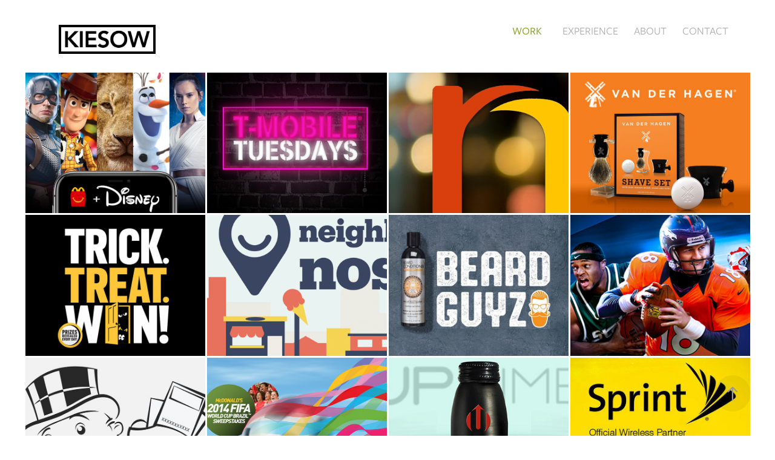

--- FILE ---
content_type: text/html; charset=utf-8
request_url: https://stukiesow.com/
body_size: 7581
content:
<!DOCTYPE HTML>
<html lang="en-US">
<head>
  <meta charset="UTF-8" />
  <meta name="viewport" content="width=device-width, initial-scale=1" />
      <meta name="twitter:card"  content="summary_large_image" />
      <meta name="twitter:site"  content="@AdobePortfolio" />
      <meta  property="og:title" content="Stu Kiesow" />
      <meta  property="og:image" content="https://cdn.myportfolio.com/04f3b4a938a9bdca9e7d56794c646701/4bd5f350-8e40-45e6-b156-2d969c4edff3_rwc_0x0x799x625x799.jpg?h=b159dadc6e310fce53b8a8557ee41d60" />
        <link rel="icon" href="https://cdn.myportfolio.com/04f3b4a938a9bdca9e7d56794c646701/2be072b7-63e4-4c6a-9577-5ada289db40b_carw_1x1x32.png?h=cf15618e32c9c46874fc073fad557bbb" />
      <link rel="stylesheet" href="/dist/css/main.css" type="text/css" />
      <link rel="stylesheet" href="https://cdn.myportfolio.com/04f3b4a938a9bdca9e7d56794c646701/eefad83b4705db663fa8aa1eb2182dd21712693906.css?h=5de36572912c6f19a7829f3c21d01ce5" type="text/css" />
    <link rel="canonical" href="https://stukiesow.com/work" />
      <title>Stu Kiesow</title>
    <script type="text/javascript" src="//use.typekit.net/ik/[base64].js?cb=35f77bfb8b50944859ea3d3804e7194e7a3173fb" async onload="
    try {
      window.Typekit.load();
    } catch (e) {
      console.warn('Typekit not loaded.');
    }
    "></script>
</head>
  <body class="transition-enabled">  <div class='page-background-video page-background-video-with-panel'>
  </div>
  <div class="js-responsive-nav">
    <div class="responsive-nav">
      <div class="close-responsive-click-area js-close-responsive-nav">
        <div class="close-responsive-button"></div>
      </div>
          <div class="nav-container">
            <nav data-hover-hint="nav">
                <div class="gallery-title"><a href="/work" class="active">WORK</a></div>
      <div class="page-title">
        <a href="/experience" >EXPERIENCE</a>
      </div>
      <div class="page-title">
        <a href="/about" >ABOUT</a>
      </div>
      <div class="page-title">
        <a href="/contact" >CONTACT</a>
      </div>
            </nav>
          </div>
    </div>
  </div>
  <div class="site-wrap cfix js-site-wrap">
    <div class="site-container">
      <div class="site-content e2e-site-content">
        <header class="site-header">
          <div class="logo-container">
              <div class="logo-wrap" data-hover-hint="logo">
                    <div class="logo e2e-site-logo-text logo-image  ">
    <a href="/work" class="image-normal image-link">
      <img src="https://cdn.myportfolio.com/04f3b4a938a9bdca9e7d56794c646701/ceebc117-385d-4524-a9e7-e424e5d8875f_rwc_0x0x832x246x4096.jpg?h=1d1623ab817a6f56d427a90ed2f22ecd" alt="Stu Kiesow">
    </a>
</div>
              </div>
  <div class="hamburger-click-area js-hamburger">
    <div class="hamburger">
      <i></i>
      <i></i>
      <i></i>
    </div>
  </div>
          </div>
              <div class="nav-container">
                <nav data-hover-hint="nav">
                <div class="gallery-title"><a href="/work" class="active">WORK</a></div>
      <div class="page-title">
        <a href="/experience" >EXPERIENCE</a>
      </div>
      <div class="page-title">
        <a href="/about" >ABOUT</a>
      </div>
      <div class="page-title">
        <a href="/contact" >CONTACT</a>
      </div>
                </nav>
              </div>
        </header>
        <main>
          <section class="project-covers" data-context="page.gallery.covers">
            <a class="project-cover js-project-cover-touch hold-space" href="/mcdonalds-disney" data-context="pages" data-identity="id:p5e1e805fd2dcfef6f4be4434d39a6cf979528c39228af1362656e" data-hover-hint="galleryPageCover" data-hover-hint-id="p5e1e805fd2dcfef6f4be4434d39a6cf979528c39228af1362656e">
              <div class="cover-content-container">
                <div class="cover-image-wrap">
                  <div class="cover-image">
                      <div class="cover cover-normal">

            <img
              class="cover__img js-lazy"
              src="https://cdn.myportfolio.com/04f3b4a938a9bdca9e7d56794c646701/4bd5f350-8e40-45e6-b156-2d969c4edff3_rwc_0x0x799x625x32.jpg?h=544cd92deeadd52e185d638ed50f8b0a"
              data-src="https://cdn.myportfolio.com/04f3b4a938a9bdca9e7d56794c646701/4bd5f350-8e40-45e6-b156-2d969c4edff3_rwc_0x0x799x625x799.jpg?h=b159dadc6e310fce53b8a8557ee41d60"
              data-srcset="https://cdn.myportfolio.com/04f3b4a938a9bdca9e7d56794c646701/4bd5f350-8e40-45e6-b156-2d969c4edff3_rwc_0x0x799x625x640.jpg?h=de3792fa85985ff212b78bf2a463305f 640w, https://cdn.myportfolio.com/04f3b4a938a9bdca9e7d56794c646701/4bd5f350-8e40-45e6-b156-2d969c4edff3_rwc_0x0x799x625x799.jpg?h=b159dadc6e310fce53b8a8557ee41d60 1280w, https://cdn.myportfolio.com/04f3b4a938a9bdca9e7d56794c646701/4bd5f350-8e40-45e6-b156-2d969c4edff3_rwc_0x0x799x625x799.jpg?h=b159dadc6e310fce53b8a8557ee41d60 1366w, https://cdn.myportfolio.com/04f3b4a938a9bdca9e7d56794c646701/4bd5f350-8e40-45e6-b156-2d969c4edff3_rwc_0x0x799x625x799.jpg?h=b159dadc6e310fce53b8a8557ee41d60 1920w, https://cdn.myportfolio.com/04f3b4a938a9bdca9e7d56794c646701/4bd5f350-8e40-45e6-b156-2d969c4edff3_rwc_0x0x799x625x799.jpg?h=b159dadc6e310fce53b8a8557ee41d60 2560w, https://cdn.myportfolio.com/04f3b4a938a9bdca9e7d56794c646701/4bd5f350-8e40-45e6-b156-2d969c4edff3_rwc_0x0x799x625x799.jpg?h=b159dadc6e310fce53b8a8557ee41d60 5120w"
              data-sizes="(max-width: 540px) 100vw, (max-width: 768px) 50vw, calc(1200px / 4)"
            >
                                </div>
                  </div>
                </div>
                <div class="details-wrap">
                  <div class="details">
                    <div class="details-inner">
                        <div class="title preserve-whitespace">McDonald's + Disney</div>
                    </div>
                  </div>
                </div>
              </div>
            </a>
            <a class="project-cover js-project-cover-touch hold-space" href="/t-mobile-tuesdays" data-context="pages" data-identity="id:p5a4eb149485e635d06be25822c507d3332a96d97fd29db6f7c18e" data-hover-hint="galleryPageCover" data-hover-hint-id="p5a4eb149485e635d06be25822c507d3332a96d97fd29db6f7c18e">
              <div class="cover-content-container">
                <div class="cover-image-wrap">
                  <div class="cover-image">
                      <div class="cover cover-normal">

            <img
              class="cover__img js-lazy"
              src="https://cdn.myportfolio.com/04f3b4a938a9bdca9e7d56794c646701/af6170a0-7c07-4a33-9fff-d127d1c11186_rwc_0x0x404x316x32.jpg?h=59cc1da3031ddc16e2e9e159701cbec9"
              data-src="https://cdn.myportfolio.com/04f3b4a938a9bdca9e7d56794c646701/af6170a0-7c07-4a33-9fff-d127d1c11186_rwc_0x0x404x316x404.jpg?h=8a69807ebacc14273a95a503980fb886"
              data-srcset="https://cdn.myportfolio.com/04f3b4a938a9bdca9e7d56794c646701/af6170a0-7c07-4a33-9fff-d127d1c11186_rwc_0x0x404x316x404.jpg?h=8a69807ebacc14273a95a503980fb886 640w, https://cdn.myportfolio.com/04f3b4a938a9bdca9e7d56794c646701/af6170a0-7c07-4a33-9fff-d127d1c11186_rwc_0x0x404x316x404.jpg?h=8a69807ebacc14273a95a503980fb886 1280w, https://cdn.myportfolio.com/04f3b4a938a9bdca9e7d56794c646701/af6170a0-7c07-4a33-9fff-d127d1c11186_rwc_0x0x404x316x404.jpg?h=8a69807ebacc14273a95a503980fb886 1366w, https://cdn.myportfolio.com/04f3b4a938a9bdca9e7d56794c646701/af6170a0-7c07-4a33-9fff-d127d1c11186_rwc_0x0x404x316x404.jpg?h=8a69807ebacc14273a95a503980fb886 1920w, https://cdn.myportfolio.com/04f3b4a938a9bdca9e7d56794c646701/af6170a0-7c07-4a33-9fff-d127d1c11186_rwc_0x0x404x316x404.jpg?h=8a69807ebacc14273a95a503980fb886 2560w, https://cdn.myportfolio.com/04f3b4a938a9bdca9e7d56794c646701/af6170a0-7c07-4a33-9fff-d127d1c11186_rwc_0x0x404x316x404.jpg?h=8a69807ebacc14273a95a503980fb886 5120w"
              data-sizes="(max-width: 540px) 100vw, (max-width: 768px) 50vw, calc(1200px / 4)"
            >
                                </div>
                  </div>
                </div>
                <div class="details-wrap">
                  <div class="details">
                    <div class="details-inner">
                        <div class="title preserve-whitespace">T-MOBILE TUESDAYS</div>
                    </div>
                  </div>
                </div>
              </div>
            </a>
            <a class="project-cover js-project-cover-touch hold-space" href="/copy-of-mcdonalds-disney" data-context="pages" data-identity="id:p6423008c2c318f7dc85ad35b1b53f34516f62248cbfcfcf7316b5" data-hover-hint="galleryPageCover" data-hover-hint-id="p6423008c2c318f7dc85ad35b1b53f34516f62248cbfcfcf7316b5">
              <div class="cover-content-container">
                <div class="cover-image-wrap">
                  <div class="cover-image">
                      <div class="cover cover-normal">

            <img
              class="cover__img js-lazy"
              src="https://cdn.myportfolio.com/04f3b4a938a9bdca9e7d56794c646701/c3b0d3e3-a727-4024-9c38-052643d7929f_rwc_0x5x413x322x32.png?h=8688bde466be0ff14178430f54f711d6"
              data-src="https://cdn.myportfolio.com/04f3b4a938a9bdca9e7d56794c646701/c3b0d3e3-a727-4024-9c38-052643d7929f_rwc_0x5x413x322x413.png?h=592f0841864aead2b712a51417adecf4"
              data-srcset="https://cdn.myportfolio.com/04f3b4a938a9bdca9e7d56794c646701/c3b0d3e3-a727-4024-9c38-052643d7929f_rwc_0x5x413x322x413.png?h=592f0841864aead2b712a51417adecf4 640w, https://cdn.myportfolio.com/04f3b4a938a9bdca9e7d56794c646701/c3b0d3e3-a727-4024-9c38-052643d7929f_rwc_0x5x413x322x413.png?h=592f0841864aead2b712a51417adecf4 1280w, https://cdn.myportfolio.com/04f3b4a938a9bdca9e7d56794c646701/c3b0d3e3-a727-4024-9c38-052643d7929f_rwc_0x5x413x322x413.png?h=592f0841864aead2b712a51417adecf4 1366w, https://cdn.myportfolio.com/04f3b4a938a9bdca9e7d56794c646701/c3b0d3e3-a727-4024-9c38-052643d7929f_rwc_0x5x413x322x413.png?h=592f0841864aead2b712a51417adecf4 1920w, https://cdn.myportfolio.com/04f3b4a938a9bdca9e7d56794c646701/c3b0d3e3-a727-4024-9c38-052643d7929f_rwc_0x5x413x322x413.png?h=592f0841864aead2b712a51417adecf4 2560w, https://cdn.myportfolio.com/04f3b4a938a9bdca9e7d56794c646701/c3b0d3e3-a727-4024-9c38-052643d7929f_rwc_0x5x413x322x413.png?h=592f0841864aead2b712a51417adecf4 5120w"
              data-sizes="(max-width: 540px) 100vw, (max-width: 768px) 50vw, calc(1200px / 4)"
            >
                                </div>
                  </div>
                </div>
                <div class="details-wrap">
                  <div class="details">
                    <div class="details-inner">
                        <div class="title preserve-whitespace">Rewards Network</div>
                    </div>
                  </div>
                </div>
              </div>
            </a>
            <a class="project-cover js-project-cover-touch hold-space" href="/van-der-hagen" data-context="pages" data-identity="id:p5e21e3e46c4a0f91094580fa2fc1269f82eb4052de774e84e50fc" data-hover-hint="galleryPageCover" data-hover-hint-id="p5e21e3e46c4a0f91094580fa2fc1269f82eb4052de774e84e50fc">
              <div class="cover-content-container">
                <div class="cover-image-wrap">
                  <div class="cover-image">
                      <div class="cover cover-normal">

            <img
              class="cover__img js-lazy"
              src="https://cdn.myportfolio.com/04f3b4a938a9bdca9e7d56794c646701/e5f9ed65-467d-4ac3-8bcb-99724dd0beed_rwc_0x0x799x625x32.jpg?h=ec915a50cea78fed2afb43db8cda86b0"
              data-src="https://cdn.myportfolio.com/04f3b4a938a9bdca9e7d56794c646701/e5f9ed65-467d-4ac3-8bcb-99724dd0beed_rwc_0x0x799x625x799.jpg?h=b33adbbcaabcc57c0b3946722e4a8ef4"
              data-srcset="https://cdn.myportfolio.com/04f3b4a938a9bdca9e7d56794c646701/e5f9ed65-467d-4ac3-8bcb-99724dd0beed_rwc_0x0x799x625x640.jpg?h=feb92b2848f4d8047033c4c6bd3edc79 640w, https://cdn.myportfolio.com/04f3b4a938a9bdca9e7d56794c646701/e5f9ed65-467d-4ac3-8bcb-99724dd0beed_rwc_0x0x799x625x799.jpg?h=b33adbbcaabcc57c0b3946722e4a8ef4 1280w, https://cdn.myportfolio.com/04f3b4a938a9bdca9e7d56794c646701/e5f9ed65-467d-4ac3-8bcb-99724dd0beed_rwc_0x0x799x625x799.jpg?h=b33adbbcaabcc57c0b3946722e4a8ef4 1366w, https://cdn.myportfolio.com/04f3b4a938a9bdca9e7d56794c646701/e5f9ed65-467d-4ac3-8bcb-99724dd0beed_rwc_0x0x799x625x799.jpg?h=b33adbbcaabcc57c0b3946722e4a8ef4 1920w, https://cdn.myportfolio.com/04f3b4a938a9bdca9e7d56794c646701/e5f9ed65-467d-4ac3-8bcb-99724dd0beed_rwc_0x0x799x625x799.jpg?h=b33adbbcaabcc57c0b3946722e4a8ef4 2560w, https://cdn.myportfolio.com/04f3b4a938a9bdca9e7d56794c646701/e5f9ed65-467d-4ac3-8bcb-99724dd0beed_rwc_0x0x799x625x799.jpg?h=b33adbbcaabcc57c0b3946722e4a8ef4 5120w"
              data-sizes="(max-width: 540px) 100vw, (max-width: 768px) 50vw, calc(1200px / 4)"
            >
                                </div>
                  </div>
                </div>
                <div class="details-wrap">
                  <div class="details">
                    <div class="details-inner">
                        <div class="title preserve-whitespace">VAN DER HAGEN</div>
                    </div>
                  </div>
                </div>
              </div>
            </a>
            <a class="project-cover js-project-cover-touch hold-space" href="/mcdonalds-trick-treat-win" data-context="pages" data-identity="id:p5c436cc89ffc1fd7f1e70a47040afa572b18e8c6e9a4781598d35" data-hover-hint="galleryPageCover" data-hover-hint-id="p5c436cc89ffc1fd7f1e70a47040afa572b18e8c6e9a4781598d35">
              <div class="cover-content-container">
                <div class="cover-image-wrap">
                  <div class="cover-image">
                      <div class="cover cover-normal">

            <img
              class="cover__img js-lazy"
              src="https://cdn.myportfolio.com/04f3b4a938a9bdca9e7d56794c646701/bdc1d3f5-2e79-4fc5-b61f-7be46f642422_rwc_0x0x799x625x32.jpg?h=53e9f10742d8ee269a52b26f6aec82ec"
              data-src="https://cdn.myportfolio.com/04f3b4a938a9bdca9e7d56794c646701/bdc1d3f5-2e79-4fc5-b61f-7be46f642422_rwc_0x0x799x625x799.jpg?h=385e2a39bfb1d8b32f36cfb2d5a9ad05"
              data-srcset="https://cdn.myportfolio.com/04f3b4a938a9bdca9e7d56794c646701/bdc1d3f5-2e79-4fc5-b61f-7be46f642422_rwc_0x0x799x625x640.jpg?h=896dc35ab75a21be78cc7eebbbe3cca7 640w, https://cdn.myportfolio.com/04f3b4a938a9bdca9e7d56794c646701/bdc1d3f5-2e79-4fc5-b61f-7be46f642422_rwc_0x0x799x625x799.jpg?h=385e2a39bfb1d8b32f36cfb2d5a9ad05 1280w, https://cdn.myportfolio.com/04f3b4a938a9bdca9e7d56794c646701/bdc1d3f5-2e79-4fc5-b61f-7be46f642422_rwc_0x0x799x625x799.jpg?h=385e2a39bfb1d8b32f36cfb2d5a9ad05 1366w, https://cdn.myportfolio.com/04f3b4a938a9bdca9e7d56794c646701/bdc1d3f5-2e79-4fc5-b61f-7be46f642422_rwc_0x0x799x625x799.jpg?h=385e2a39bfb1d8b32f36cfb2d5a9ad05 1920w, https://cdn.myportfolio.com/04f3b4a938a9bdca9e7d56794c646701/bdc1d3f5-2e79-4fc5-b61f-7be46f642422_rwc_0x0x799x625x799.jpg?h=385e2a39bfb1d8b32f36cfb2d5a9ad05 2560w, https://cdn.myportfolio.com/04f3b4a938a9bdca9e7d56794c646701/bdc1d3f5-2e79-4fc5-b61f-7be46f642422_rwc_0x0x799x625x799.jpg?h=385e2a39bfb1d8b32f36cfb2d5a9ad05 5120w"
              data-sizes="(max-width: 540px) 100vw, (max-width: 768px) 50vw, calc(1200px / 4)"
            >
                                </div>
                  </div>
                </div>
                <div class="details-wrap">
                  <div class="details">
                    <div class="details-inner">
                        <div class="title preserve-whitespace">McDonald's Trick. Treat. Win!</div>
                    </div>
                  </div>
                </div>
              </div>
            </a>
            <a class="project-cover js-project-cover-touch hold-space" href="/copy-of-rewards-network" data-context="pages" data-identity="id:p643835581120a8ef7ed90a1ad4903a1d3985ca34517c9b694430f" data-hover-hint="galleryPageCover" data-hover-hint-id="p643835581120a8ef7ed90a1ad4903a1d3985ca34517c9b694430f">
              <div class="cover-content-container">
                <div class="cover-image-wrap">
                  <div class="cover-image">
                      <div class="cover cover-normal">

            <img
              class="cover__img js-lazy"
              src="https://cdn.myportfolio.com/04f3b4a938a9bdca9e7d56794c646701/5285be72-93b4-439f-a9fa-b4b7d37f88ad_rwc_0x5x413x322x32.png?h=b7be3e359f70d141d97aa0db78f2b373"
              data-src="https://cdn.myportfolio.com/04f3b4a938a9bdca9e7d56794c646701/5285be72-93b4-439f-a9fa-b4b7d37f88ad_rwc_0x5x413x322x413.png?h=0f57c1e59bd0e1ee5b2b44cb48e10807"
              data-srcset="https://cdn.myportfolio.com/04f3b4a938a9bdca9e7d56794c646701/5285be72-93b4-439f-a9fa-b4b7d37f88ad_rwc_0x5x413x322x413.png?h=0f57c1e59bd0e1ee5b2b44cb48e10807 640w, https://cdn.myportfolio.com/04f3b4a938a9bdca9e7d56794c646701/5285be72-93b4-439f-a9fa-b4b7d37f88ad_rwc_0x5x413x322x413.png?h=0f57c1e59bd0e1ee5b2b44cb48e10807 1280w, https://cdn.myportfolio.com/04f3b4a938a9bdca9e7d56794c646701/5285be72-93b4-439f-a9fa-b4b7d37f88ad_rwc_0x5x413x322x413.png?h=0f57c1e59bd0e1ee5b2b44cb48e10807 1366w, https://cdn.myportfolio.com/04f3b4a938a9bdca9e7d56794c646701/5285be72-93b4-439f-a9fa-b4b7d37f88ad_rwc_0x5x413x322x413.png?h=0f57c1e59bd0e1ee5b2b44cb48e10807 1920w, https://cdn.myportfolio.com/04f3b4a938a9bdca9e7d56794c646701/5285be72-93b4-439f-a9fa-b4b7d37f88ad_rwc_0x5x413x322x413.png?h=0f57c1e59bd0e1ee5b2b44cb48e10807 2560w, https://cdn.myportfolio.com/04f3b4a938a9bdca9e7d56794c646701/5285be72-93b4-439f-a9fa-b4b7d37f88ad_rwc_0x5x413x322x413.png?h=0f57c1e59bd0e1ee5b2b44cb48e10807 5120w"
              data-sizes="(max-width: 540px) 100vw, (max-width: 768px) 50vw, calc(1200px / 4)"
            >
                                </div>
                  </div>
                </div>
                <div class="details-wrap">
                  <div class="details">
                    <div class="details-inner">
                        <div class="title preserve-whitespace">Neighborhood Nosh</div>
                    </div>
                  </div>
                </div>
              </div>
            </a>
            <a class="project-cover js-project-cover-touch hold-space" href="/beard-guyz" data-context="pages" data-identity="id:p5e21ebb1962c901cb10750f4bd432724b634eff656be705533e75" data-hover-hint="galleryPageCover" data-hover-hint-id="p5e21ebb1962c901cb10750f4bd432724b634eff656be705533e75">
              <div class="cover-content-container">
                <div class="cover-image-wrap">
                  <div class="cover-image">
                      <div class="cover cover-normal">

            <img
              class="cover__img js-lazy"
              src="https://cdn.myportfolio.com/04f3b4a938a9bdca9e7d56794c646701/bfdc3d94-9744-4319-b0e6-a44c9587ae5d_rwc_0x0x799x625x32.jpg?h=ae61c413056a6c907f6104b62adbf0a1"
              data-src="https://cdn.myportfolio.com/04f3b4a938a9bdca9e7d56794c646701/bfdc3d94-9744-4319-b0e6-a44c9587ae5d_rwc_0x0x799x625x799.jpg?h=33812f5c8cb28fce7809fdb0dae6307c"
              data-srcset="https://cdn.myportfolio.com/04f3b4a938a9bdca9e7d56794c646701/bfdc3d94-9744-4319-b0e6-a44c9587ae5d_rwc_0x0x799x625x640.jpg?h=dd265d811c1caae93526b0611253b078 640w, https://cdn.myportfolio.com/04f3b4a938a9bdca9e7d56794c646701/bfdc3d94-9744-4319-b0e6-a44c9587ae5d_rwc_0x0x799x625x799.jpg?h=33812f5c8cb28fce7809fdb0dae6307c 1280w, https://cdn.myportfolio.com/04f3b4a938a9bdca9e7d56794c646701/bfdc3d94-9744-4319-b0e6-a44c9587ae5d_rwc_0x0x799x625x799.jpg?h=33812f5c8cb28fce7809fdb0dae6307c 1366w, https://cdn.myportfolio.com/04f3b4a938a9bdca9e7d56794c646701/bfdc3d94-9744-4319-b0e6-a44c9587ae5d_rwc_0x0x799x625x799.jpg?h=33812f5c8cb28fce7809fdb0dae6307c 1920w, https://cdn.myportfolio.com/04f3b4a938a9bdca9e7d56794c646701/bfdc3d94-9744-4319-b0e6-a44c9587ae5d_rwc_0x0x799x625x799.jpg?h=33812f5c8cb28fce7809fdb0dae6307c 2560w, https://cdn.myportfolio.com/04f3b4a938a9bdca9e7d56794c646701/bfdc3d94-9744-4319-b0e6-a44c9587ae5d_rwc_0x0x799x625x799.jpg?h=33812f5c8cb28fce7809fdb0dae6307c 5120w"
              data-sizes="(max-width: 540px) 100vw, (max-width: 768px) 50vw, calc(1200px / 4)"
            >
                                </div>
                  </div>
                </div>
                <div class="details-wrap">
                  <div class="details">
                    <div class="details-inner">
                        <div class="title preserve-whitespace">BEARD GUYZ</div>
                    </div>
                  </div>
                </div>
              </div>
            </a>
            <a class="project-cover js-project-cover-touch hold-space" href="/directv-mvp" data-context="pages" data-identity="id:p5a4eb14905416e5ec87c5e74a8c3cf94fa367286f13a4824d83a9" data-hover-hint="galleryPageCover" data-hover-hint-id="p5a4eb14905416e5ec87c5e74a8c3cf94fa367286f13a4824d83a9">
              <div class="cover-content-container">
                <div class="cover-image-wrap">
                  <div class="cover-image">
                      <div class="cover cover-normal">

            <img
              class="cover__img js-lazy"
              src="https://cdn.myportfolio.com/04f3b4a938a9bdca9e7d56794c646701/8d7f03dc-dc90-4fa6-9ff7-98996f8b8dac_rwc_0x0x800x627x32.jpg?h=fea17150cbdcbe0dc0cc1661dea80a57"
              data-src="https://cdn.myportfolio.com/04f3b4a938a9bdca9e7d56794c646701/8d7f03dc-dc90-4fa6-9ff7-98996f8b8dac_rwc_0x0x800x627x800.jpg?h=5327ca2cb35fb2a56bcbbc9a799f7608"
              data-srcset="https://cdn.myportfolio.com/04f3b4a938a9bdca9e7d56794c646701/8d7f03dc-dc90-4fa6-9ff7-98996f8b8dac_rwc_0x0x800x627x640.jpg?h=449c3429055733f9775b276b3647128c 640w, https://cdn.myportfolio.com/04f3b4a938a9bdca9e7d56794c646701/8d7f03dc-dc90-4fa6-9ff7-98996f8b8dac_rwc_0x0x800x627x800.jpg?h=5327ca2cb35fb2a56bcbbc9a799f7608 1280w, https://cdn.myportfolio.com/04f3b4a938a9bdca9e7d56794c646701/8d7f03dc-dc90-4fa6-9ff7-98996f8b8dac_rwc_0x0x800x627x800.jpg?h=5327ca2cb35fb2a56bcbbc9a799f7608 1366w, https://cdn.myportfolio.com/04f3b4a938a9bdca9e7d56794c646701/8d7f03dc-dc90-4fa6-9ff7-98996f8b8dac_rwc_0x0x800x627x800.jpg?h=5327ca2cb35fb2a56bcbbc9a799f7608 1920w, https://cdn.myportfolio.com/04f3b4a938a9bdca9e7d56794c646701/8d7f03dc-dc90-4fa6-9ff7-98996f8b8dac_rwc_0x0x800x627x800.jpg?h=5327ca2cb35fb2a56bcbbc9a799f7608 2560w, https://cdn.myportfolio.com/04f3b4a938a9bdca9e7d56794c646701/8d7f03dc-dc90-4fa6-9ff7-98996f8b8dac_rwc_0x0x800x627x800.jpg?h=5327ca2cb35fb2a56bcbbc9a799f7608 5120w"
              data-sizes="(max-width: 540px) 100vw, (max-width: 768px) 50vw, calc(1200px / 4)"
            >
                                </div>
                  </div>
                </div>
                <div class="details-wrap">
                  <div class="details">
                    <div class="details-inner">
                        <div class="title preserve-whitespace">DIRECTV MVP</div>
                    </div>
                  </div>
                </div>
              </div>
            </a>
            <a class="project-cover js-project-cover-touch hold-space" href="/mcdonalds-2014-online-monopoly-game" data-context="pages" data-identity="id:p5a4eb148c08d7dc6a27822baa3cfa5a1ed021a2a2d91bf9ef17d3" data-hover-hint="galleryPageCover" data-hover-hint-id="p5a4eb148c08d7dc6a27822baa3cfa5a1ed021a2a2d91bf9ef17d3">
              <div class="cover-content-container">
                <div class="cover-image-wrap">
                  <div class="cover-image">
                      <div class="cover cover-normal">

            <img
              class="cover__img js-lazy"
              src="https://cdn.myportfolio.com/04f3b4a938a9bdca9e7d56794c646701/ab57a884-5db0-4c62-b95e-b1b3b0eda866_rwc_0x0x800x627x32.jpg?h=a3f19798450652f83682d6f9451bd72b"
              data-src="https://cdn.myportfolio.com/04f3b4a938a9bdca9e7d56794c646701/ab57a884-5db0-4c62-b95e-b1b3b0eda866_rwc_0x0x800x627x800.jpg?h=45a3ac62904549fb350e2476f230de2a"
              data-srcset="https://cdn.myportfolio.com/04f3b4a938a9bdca9e7d56794c646701/ab57a884-5db0-4c62-b95e-b1b3b0eda866_rwc_0x0x800x627x640.jpg?h=e67e70208ba4f8c0d11eca5cc07f1ba9 640w, https://cdn.myportfolio.com/04f3b4a938a9bdca9e7d56794c646701/ab57a884-5db0-4c62-b95e-b1b3b0eda866_rwc_0x0x800x627x800.jpg?h=45a3ac62904549fb350e2476f230de2a 1280w, https://cdn.myportfolio.com/04f3b4a938a9bdca9e7d56794c646701/ab57a884-5db0-4c62-b95e-b1b3b0eda866_rwc_0x0x800x627x800.jpg?h=45a3ac62904549fb350e2476f230de2a 1366w, https://cdn.myportfolio.com/04f3b4a938a9bdca9e7d56794c646701/ab57a884-5db0-4c62-b95e-b1b3b0eda866_rwc_0x0x800x627x800.jpg?h=45a3ac62904549fb350e2476f230de2a 1920w, https://cdn.myportfolio.com/04f3b4a938a9bdca9e7d56794c646701/ab57a884-5db0-4c62-b95e-b1b3b0eda866_rwc_0x0x800x627x800.jpg?h=45a3ac62904549fb350e2476f230de2a 2560w, https://cdn.myportfolio.com/04f3b4a938a9bdca9e7d56794c646701/ab57a884-5db0-4c62-b95e-b1b3b0eda866_rwc_0x0x800x627x800.jpg?h=45a3ac62904549fb350e2476f230de2a 5120w"
              data-sizes="(max-width: 540px) 100vw, (max-width: 768px) 50vw, calc(1200px / 4)"
            >
                                </div>
                  </div>
                </div>
                <div class="details-wrap">
                  <div class="details">
                    <div class="details-inner">
                        <div class="title preserve-whitespace">McDonald's Online Monopoly</div>
                    </div>
                  </div>
                </div>
              </div>
            </a>
            <a class="project-cover js-project-cover-touch hold-space" href="/mcdonalds-2014-fifa-world-cup-sweepstakes" data-context="pages" data-identity="id:p5a4eb1487f2510f42c5ecb795e73f421730b52856e6d1794fbaf5" data-hover-hint="galleryPageCover" data-hover-hint-id="p5a4eb1487f2510f42c5ecb795e73f421730b52856e6d1794fbaf5">
              <div class="cover-content-container">
                <div class="cover-image-wrap">
                  <div class="cover-image">
                      <div class="cover cover-normal">

            <img
              class="cover__img js-lazy"
              src="https://cdn.myportfolio.com/04f3b4a938a9bdca9e7d56794c646701/183b2a25-c634-4d55-a7f7-f1ff7057b330_rwc_0x0x800x627x32.jpg?h=5c12b734ba379e99bb3558aa3207fdd0"
              data-src="https://cdn.myportfolio.com/04f3b4a938a9bdca9e7d56794c646701/183b2a25-c634-4d55-a7f7-f1ff7057b330_rwc_0x0x800x627x800.jpg?h=fffd9117126a2568a3aa2cc2b213a2f9"
              data-srcset="https://cdn.myportfolio.com/04f3b4a938a9bdca9e7d56794c646701/183b2a25-c634-4d55-a7f7-f1ff7057b330_rwc_0x0x800x627x640.jpg?h=b15f3ccdb7ca8efd3c359f351479a52f 640w, https://cdn.myportfolio.com/04f3b4a938a9bdca9e7d56794c646701/183b2a25-c634-4d55-a7f7-f1ff7057b330_rwc_0x0x800x627x800.jpg?h=fffd9117126a2568a3aa2cc2b213a2f9 1280w, https://cdn.myportfolio.com/04f3b4a938a9bdca9e7d56794c646701/183b2a25-c634-4d55-a7f7-f1ff7057b330_rwc_0x0x800x627x800.jpg?h=fffd9117126a2568a3aa2cc2b213a2f9 1366w, https://cdn.myportfolio.com/04f3b4a938a9bdca9e7d56794c646701/183b2a25-c634-4d55-a7f7-f1ff7057b330_rwc_0x0x800x627x800.jpg?h=fffd9117126a2568a3aa2cc2b213a2f9 1920w, https://cdn.myportfolio.com/04f3b4a938a9bdca9e7d56794c646701/183b2a25-c634-4d55-a7f7-f1ff7057b330_rwc_0x0x800x627x800.jpg?h=fffd9117126a2568a3aa2cc2b213a2f9 2560w, https://cdn.myportfolio.com/04f3b4a938a9bdca9e7d56794c646701/183b2a25-c634-4d55-a7f7-f1ff7057b330_rwc_0x0x800x627x800.jpg?h=fffd9117126a2568a3aa2cc2b213a2f9 5120w"
              data-sizes="(max-width: 540px) 100vw, (max-width: 768px) 50vw, calc(1200px / 4)"
            >
                                </div>
                  </div>
                </div>
                <div class="details-wrap">
                  <div class="details">
                    <div class="details-inner">
                        <div class="title preserve-whitespace">McDonald's FIFA World Cup</div>
                    </div>
                  </div>
                </div>
              </div>
            </a>
            <a class="project-cover js-project-cover-touch hold-space" href="/uptime-energy-drink-and-tablet-rebrand" data-context="pages" data-identity="id:p5a4eb1483dd1dd1dc6ec105101556af78f0a9b8b0fa7766fbea13" data-hover-hint="galleryPageCover" data-hover-hint-id="p5a4eb1483dd1dd1dc6ec105101556af78f0a9b8b0fa7766fbea13">
              <div class="cover-content-container">
                <div class="cover-image-wrap">
                  <div class="cover-image">
                      <div class="cover cover-normal">

            <img
              class="cover__img js-lazy"
              src="https://cdn.myportfolio.com/04f3b4a938a9bdca9e7d56794c646701/61579c7ec9c2c6676bca26d84bd166f80f5334f9fa955e25c2b2327dd1922cac3e14df4c8ccd84ab_carw_202x158x32.jpg?h=beaa37220155c3d28c4be1f46e8bcaae"
              data-src="https://cdn.myportfolio.com/04f3b4a938a9bdca9e7d56794c646701/61579c7ec9c2c6676bca26d84bd166f80f5334f9fa955e25c2b2327dd1922cac3e14df4c8ccd84ab_car_202x158.jpg?h=350f86f96752ee8838c7bd5acdd95cfd"
              data-srcset="https://cdn.myportfolio.com/04f3b4a938a9bdca9e7d56794c646701/61579c7ec9c2c6676bca26d84bd166f80f5334f9fa955e25c2b2327dd1922cac3e14df4c8ccd84ab_carw_202x158x640.jpg?h=15d800b68594190c7a262d3e842a8891 640w, https://cdn.myportfolio.com/04f3b4a938a9bdca9e7d56794c646701/61579c7ec9c2c6676bca26d84bd166f80f5334f9fa955e25c2b2327dd1922cac3e14df4c8ccd84ab_carw_202x158x1280.jpg?h=90da7d6b44f5b2aa7083b2e7e4a68b2a 1280w, https://cdn.myportfolio.com/04f3b4a938a9bdca9e7d56794c646701/61579c7ec9c2c6676bca26d84bd166f80f5334f9fa955e25c2b2327dd1922cac3e14df4c8ccd84ab_carw_202x158x1366.jpg?h=23d6dce82671f03900a0dbd15af81544 1366w, https://cdn.myportfolio.com/04f3b4a938a9bdca9e7d56794c646701/61579c7ec9c2c6676bca26d84bd166f80f5334f9fa955e25c2b2327dd1922cac3e14df4c8ccd84ab_carw_202x158x1920.jpg?h=921d42654fe044a9d66c27248182d4e6 1920w, https://cdn.myportfolio.com/04f3b4a938a9bdca9e7d56794c646701/61579c7ec9c2c6676bca26d84bd166f80f5334f9fa955e25c2b2327dd1922cac3e14df4c8ccd84ab_carw_202x158x2560.jpg?h=11232b14eba8551c64a445c4f44deb06 2560w, https://cdn.myportfolio.com/04f3b4a938a9bdca9e7d56794c646701/61579c7ec9c2c6676bca26d84bd166f80f5334f9fa955e25c2b2327dd1922cac3e14df4c8ccd84ab_carw_202x158x5120.jpg?h=2e17bd5f246a53b133d20a41989beabc 5120w"
              data-sizes="(max-width: 540px) 100vw, (max-width: 768px) 50vw, calc(1200px / 4)"
            >
                                </div>
                  </div>
                </div>
                <div class="details-wrap">
                  <div class="details">
                    <div class="details-inner">
                        <div class="title preserve-whitespace">UPTIME Energy Drink and Tablet Rebrand</div>
                    </div>
                  </div>
                </div>
              </div>
            </a>
            <a class="project-cover js-project-cover-touch hold-space" href="/sprint-brandlive" data-context="pages" data-identity="id:p5a4eb147ea6d7cf79617d231ac5321700d9cab4767672ec74ff66" data-hover-hint="galleryPageCover" data-hover-hint-id="p5a4eb147ea6d7cf79617d231ac5321700d9cab4767672ec74ff66">
              <div class="cover-content-container">
                <div class="cover-image-wrap">
                  <div class="cover-image">
                      <div class="cover cover-normal">

            <img
              class="cover__img js-lazy"
              src="https://cdn.myportfolio.com/04f3b4a938a9bdca9e7d56794c646701/3b19e524-45eb-4cbb-97e9-f4785d44a7ad_rwc_0x0x800x627x32.jpg?h=bc1073d58c9730cc2a5a46f88d445f21"
              data-src="https://cdn.myportfolio.com/04f3b4a938a9bdca9e7d56794c646701/3b19e524-45eb-4cbb-97e9-f4785d44a7ad_rwc_0x0x800x627x800.jpg?h=8d9cc0d67b3d1377b5ab754720a304b4"
              data-srcset="https://cdn.myportfolio.com/04f3b4a938a9bdca9e7d56794c646701/3b19e524-45eb-4cbb-97e9-f4785d44a7ad_rwc_0x0x800x627x640.jpg?h=ce0a75308d90d1543ec2e6160c2090e5 640w, https://cdn.myportfolio.com/04f3b4a938a9bdca9e7d56794c646701/3b19e524-45eb-4cbb-97e9-f4785d44a7ad_rwc_0x0x800x627x800.jpg?h=8d9cc0d67b3d1377b5ab754720a304b4 1280w, https://cdn.myportfolio.com/04f3b4a938a9bdca9e7d56794c646701/3b19e524-45eb-4cbb-97e9-f4785d44a7ad_rwc_0x0x800x627x800.jpg?h=8d9cc0d67b3d1377b5ab754720a304b4 1366w, https://cdn.myportfolio.com/04f3b4a938a9bdca9e7d56794c646701/3b19e524-45eb-4cbb-97e9-f4785d44a7ad_rwc_0x0x800x627x800.jpg?h=8d9cc0d67b3d1377b5ab754720a304b4 1920w, https://cdn.myportfolio.com/04f3b4a938a9bdca9e7d56794c646701/3b19e524-45eb-4cbb-97e9-f4785d44a7ad_rwc_0x0x800x627x800.jpg?h=8d9cc0d67b3d1377b5ab754720a304b4 2560w, https://cdn.myportfolio.com/04f3b4a938a9bdca9e7d56794c646701/3b19e524-45eb-4cbb-97e9-f4785d44a7ad_rwc_0x0x800x627x800.jpg?h=8d9cc0d67b3d1377b5ab754720a304b4 5120w"
              data-sizes="(max-width: 540px) 100vw, (max-width: 768px) 50vw, calc(1200px / 4)"
            >
                                </div>
                  </div>
                </div>
                <div class="details-wrap">
                  <div class="details">
                    <div class="details-inner">
                        <div class="title preserve-whitespace">SPRINT - BrandLIVE</div>
                    </div>
                  </div>
                </div>
              </div>
            </a>
            <a class="project-cover js-project-cover-touch hold-space" href="/cox-communications" data-context="pages" data-identity="id:p5a4eb146b7839e474cfd925405d92aae2d74e210db3946088aaf4" data-hover-hint="galleryPageCover" data-hover-hint-id="p5a4eb146b7839e474cfd925405d92aae2d74e210db3946088aaf4">
              <div class="cover-content-container">
                <div class="cover-image-wrap">
                  <div class="cover-image">
                      <div class="cover cover-normal">

            <img
              class="cover__img js-lazy"
              src="https://cdn.myportfolio.com/04f3b4a938a9bdca9e7d56794c646701/af012823-14d2-49b5-a6cb-1f1170162110_rwc_0x0x800x627x32.jpg?h=fd4d2a94d0fd66f25cb1e5c938f97a88"
              data-src="https://cdn.myportfolio.com/04f3b4a938a9bdca9e7d56794c646701/af012823-14d2-49b5-a6cb-1f1170162110_rwc_0x0x800x627x800.jpg?h=976f4771e551dfc75e2ca31309fbd17c"
              data-srcset="https://cdn.myportfolio.com/04f3b4a938a9bdca9e7d56794c646701/af012823-14d2-49b5-a6cb-1f1170162110_rwc_0x0x800x627x640.jpg?h=eb514d3bfed2bab7386d3ce264bfeb58 640w, https://cdn.myportfolio.com/04f3b4a938a9bdca9e7d56794c646701/af012823-14d2-49b5-a6cb-1f1170162110_rwc_0x0x800x627x800.jpg?h=976f4771e551dfc75e2ca31309fbd17c 1280w, https://cdn.myportfolio.com/04f3b4a938a9bdca9e7d56794c646701/af012823-14d2-49b5-a6cb-1f1170162110_rwc_0x0x800x627x800.jpg?h=976f4771e551dfc75e2ca31309fbd17c 1366w, https://cdn.myportfolio.com/04f3b4a938a9bdca9e7d56794c646701/af012823-14d2-49b5-a6cb-1f1170162110_rwc_0x0x800x627x800.jpg?h=976f4771e551dfc75e2ca31309fbd17c 1920w, https://cdn.myportfolio.com/04f3b4a938a9bdca9e7d56794c646701/af012823-14d2-49b5-a6cb-1f1170162110_rwc_0x0x800x627x800.jpg?h=976f4771e551dfc75e2ca31309fbd17c 2560w, https://cdn.myportfolio.com/04f3b4a938a9bdca9e7d56794c646701/af012823-14d2-49b5-a6cb-1f1170162110_rwc_0x0x800x627x800.jpg?h=976f4771e551dfc75e2ca31309fbd17c 5120w"
              data-sizes="(max-width: 540px) 100vw, (max-width: 768px) 50vw, calc(1200px / 4)"
            >
                                </div>
                  </div>
                </div>
                <div class="details-wrap">
                  <div class="details">
                    <div class="details-inner">
                        <div class="title preserve-whitespace">Cox Communications</div>
                    </div>
                  </div>
                </div>
              </div>
            </a>
            <a class="project-cover js-project-cover-touch hold-space" href="/steep-theatre-company" data-context="pages" data-identity="id:p5a4eb144dd10e18f97ff6963e86360fd72bcbfd0803771857da28" data-hover-hint="galleryPageCover" data-hover-hint-id="p5a4eb144dd10e18f97ff6963e86360fd72bcbfd0803771857da28">
              <div class="cover-content-container">
                <div class="cover-image-wrap">
                  <div class="cover-image">
                      <div class="cover cover-normal">

            <img
              class="cover__img js-lazy"
              src="https://cdn.myportfolio.com/04f3b4a938a9bdca9e7d56794c646701/abbd023d-4d3a-4fca-8572-c93333bef285_rwc_0x0x800x626x32.jpg?h=3039deb5a12183387dc000d4639b5533"
              data-src="https://cdn.myportfolio.com/04f3b4a938a9bdca9e7d56794c646701/abbd023d-4d3a-4fca-8572-c93333bef285_rwc_0x0x800x626x800.jpg?h=86e90cd7e0b11243b36c7c4c0dee6016"
              data-srcset="https://cdn.myportfolio.com/04f3b4a938a9bdca9e7d56794c646701/abbd023d-4d3a-4fca-8572-c93333bef285_rwc_0x0x800x626x640.jpg?h=1d792ec555bb4f0f378a2a8ba3bd9f03 640w, https://cdn.myportfolio.com/04f3b4a938a9bdca9e7d56794c646701/abbd023d-4d3a-4fca-8572-c93333bef285_rwc_0x0x800x626x800.jpg?h=86e90cd7e0b11243b36c7c4c0dee6016 1280w, https://cdn.myportfolio.com/04f3b4a938a9bdca9e7d56794c646701/abbd023d-4d3a-4fca-8572-c93333bef285_rwc_0x0x800x626x800.jpg?h=86e90cd7e0b11243b36c7c4c0dee6016 1366w, https://cdn.myportfolio.com/04f3b4a938a9bdca9e7d56794c646701/abbd023d-4d3a-4fca-8572-c93333bef285_rwc_0x0x800x626x800.jpg?h=86e90cd7e0b11243b36c7c4c0dee6016 1920w, https://cdn.myportfolio.com/04f3b4a938a9bdca9e7d56794c646701/abbd023d-4d3a-4fca-8572-c93333bef285_rwc_0x0x800x626x800.jpg?h=86e90cd7e0b11243b36c7c4c0dee6016 2560w, https://cdn.myportfolio.com/04f3b4a938a9bdca9e7d56794c646701/abbd023d-4d3a-4fca-8572-c93333bef285_rwc_0x0x800x626x800.jpg?h=86e90cd7e0b11243b36c7c4c0dee6016 5120w"
              data-sizes="(max-width: 540px) 100vw, (max-width: 768px) 50vw, calc(1200px / 4)"
            >
                                </div>
                  </div>
                </div>
                <div class="details-wrap">
                  <div class="details">
                    <div class="details-inner">
                        <div class="title preserve-whitespace">Steep Theatre Company</div>
                    </div>
                  </div>
                </div>
              </div>
            </a>
          </section>
              <section class="back-to-top" data-hover-hint="backToTop">
                <a href="#"><span class="arrow">&uarr;</span><span class="preserve-whitespace"></span></a>
              </section>
              <a class="back-to-top-fixed js-back-to-top back-to-top-fixed-with-panel" data-hover-hint="backToTop" data-hover-hint-placement="top-start" href="#">
                <svg version="1.1" id="Layer_1" xmlns="http://www.w3.org/2000/svg" xmlns:xlink="http://www.w3.org/1999/xlink" x="0px" y="0px"
                 viewBox="0 0 26 26" style="enable-background:new 0 0 26 26;" xml:space="preserve" class="icon icon-back-to-top">
                <g>
                  <path d="M13.8,1.3L21.6,9c0.1,0.1,0.1,0.3,0.2,0.4c0.1,0.1,0.1,0.3,0.1,0.4s0,0.3-0.1,0.4c-0.1,0.1-0.1,0.3-0.3,0.4
                    c-0.1,0.1-0.2,0.2-0.4,0.3c-0.2,0.1-0.3,0.1-0.4,0.1c-0.1,0-0.3,0-0.4-0.1c-0.2-0.1-0.3-0.2-0.4-0.3L14.2,5l0,19.1
                    c0,0.2-0.1,0.3-0.1,0.5c0,0.1-0.1,0.3-0.3,0.4c-0.1,0.1-0.2,0.2-0.4,0.3c-0.1,0.1-0.3,0.1-0.5,0.1c-0.1,0-0.3,0-0.4-0.1
                    c-0.1-0.1-0.3-0.1-0.4-0.3c-0.1-0.1-0.2-0.2-0.3-0.4c-0.1-0.1-0.1-0.3-0.1-0.5l0-19.1l-5.7,5.7C6,10.8,5.8,10.9,5.7,11
                    c-0.1,0.1-0.3,0.1-0.4,0.1c-0.2,0-0.3,0-0.4-0.1c-0.1-0.1-0.3-0.2-0.4-0.3c-0.1-0.1-0.1-0.2-0.2-0.4C4.1,10.2,4,10.1,4.1,9.9
                    c0-0.1,0-0.3,0.1-0.4c0-0.1,0.1-0.3,0.3-0.4l7.7-7.8c0.1,0,0.2-0.1,0.2-0.1c0,0,0.1-0.1,0.2-0.1c0.1,0,0.2,0,0.2-0.1
                    c0.1,0,0.1,0,0.2,0c0,0,0.1,0,0.2,0c0.1,0,0.2,0,0.2,0.1c0.1,0,0.1,0.1,0.2,0.1C13.7,1.2,13.8,1.2,13.8,1.3z"/>
                </g>
                </svg>
              </a>
              <footer class="site-footer" data-hover-hint="footer">
                  <div class="social pf-footer-social" data-context="theme.footer" data-hover-hint="footerSocialIcons">
                    <ul>
                            <li>
                              <a href="https://twitter.com/stukiesow" target="_blank">
                                <svg xmlns="http://www.w3.org/2000/svg" xmlns:xlink="http://www.w3.org/1999/xlink" version="1.1" x="0px" y="0px" viewBox="-8 -3 35 24" xml:space="preserve" class="icon"><path d="M10.4 7.4 16.9 0h-1.5L9.7 6.4 5.2 0H0l6.8 9.7L0 17.4h1.5l5.9-6.8 4.7 6.8h5.2l-6.9-10ZM8.3 9.8l-.7-1-5.5-7.6h2.4l4.4 6.2.7 1 5.7 8h-2.4L8.3 9.8Z"/></svg>
                              </a>
                            </li>
                            <li>
                              <a href="https://www.behance.net/stukiesow" target="_blank">
                                <svg id="Layer_1" data-name="Layer 1" xmlns="http://www.w3.org/2000/svg" viewBox="0 0 30 24" class="icon"><path id="path-1" d="M18.83,14.38a2.78,2.78,0,0,0,.65,1.9,2.31,2.31,0,0,0,1.7.59,2.31,2.31,0,0,0,1.38-.41,1.79,1.79,0,0,0,.71-0.87h2.31a4.48,4.48,0,0,1-1.71,2.53,5,5,0,0,1-2.78.76,5.53,5.53,0,0,1-2-.37,4.34,4.34,0,0,1-1.55-1,4.77,4.77,0,0,1-1-1.63,6.29,6.29,0,0,1,0-4.13,4.83,4.83,0,0,1,1-1.64A4.64,4.64,0,0,1,19.09,9a4.86,4.86,0,0,1,2-.4A4.5,4.5,0,0,1,23.21,9a4.36,4.36,0,0,1,1.5,1.3,5.39,5.39,0,0,1,.84,1.86,7,7,0,0,1,.18,2.18h-6.9Zm3.67-3.24A1.94,1.94,0,0,0,21,10.6a2.26,2.26,0,0,0-1,.22,2,2,0,0,0-.66.54,1.94,1.94,0,0,0-.35.69,3.47,3.47,0,0,0-.12.65h4.29A2.75,2.75,0,0,0,22.5,11.14ZM18.29,6h5.36V7.35H18.29V6ZM13.89,17.7a4.4,4.4,0,0,1-1.51.7,6.44,6.44,0,0,1-1.73.22H4.24V5.12h6.24a7.7,7.7,0,0,1,1.73.17,3.67,3.67,0,0,1,1.33.56,2.6,2.6,0,0,1,.86,1,3.74,3.74,0,0,1,.3,1.58,3,3,0,0,1-.46,1.7,3.33,3.33,0,0,1-1.35,1.12,3.19,3.19,0,0,1,1.82,1.26,3.79,3.79,0,0,1,.59,2.17,3.79,3.79,0,0,1-.39,1.77A3.24,3.24,0,0,1,13.89,17.7ZM11.72,8.19a1.25,1.25,0,0,0-.45-0.47,1.88,1.88,0,0,0-.64-0.24,5.5,5.5,0,0,0-.76-0.05H7.16v3.16h3a2,2,0,0,0,1.28-.38A1.43,1.43,0,0,0,11.89,9,1.73,1.73,0,0,0,11.72,8.19ZM11.84,13a2.39,2.39,0,0,0-1.52-.45H7.16v3.73h3.11a3.61,3.61,0,0,0,.82-0.09A2,2,0,0,0,11.77,16a1.39,1.39,0,0,0,.47-0.54,1.85,1.85,0,0,0,.17-0.88A1.77,1.77,0,0,0,11.84,13Z"/></svg>
                              </a>
                            </li>
                            <li>
                              <a href="https://www.linkedin.com/in/stu-kiesow-79b6705" target="_blank">
                                <svg version="1.1" id="Layer_1" xmlns="http://www.w3.org/2000/svg" xmlns:xlink="http://www.w3.org/1999/xlink" viewBox="0 0 30 24" style="enable-background:new 0 0 30 24;" xml:space="preserve" class="icon">
                                <path id="path-1_24_" d="M19.6,19v-5.8c0-1.4-0.5-2.4-1.7-2.4c-1,0-1.5,0.7-1.8,1.3C16,12.3,16,12.6,16,13v6h-3.4
                                  c0,0,0.1-9.8,0-10.8H16v1.5c0,0,0,0,0,0h0v0C16.4,9,17.2,7.9,19,7.9c2.3,0,4,1.5,4,4.9V19H19.6z M8.9,6.7L8.9,6.7
                                  C7.7,6.7,7,5.9,7,4.9C7,3.8,7.8,3,8.9,3s1.9,0.8,1.9,1.9C10.9,5.9,10.1,6.7,8.9,6.7z M10.6,19H7.2V8.2h3.4V19z"/>
                                </svg>
                              </a>
                            </li>
                            <li>
                              <a href="https://www.facebook.com/stu.kiesow" target="_blank">
                                <svg xmlns="http://www.w3.org/2000/svg" xmlns:xlink="http://www.w3.org/1999/xlink" version="1.1" x="0px" y="0px" viewBox="0 0 30 24" xml:space="preserve" class="icon"><path d="M16.21 20h-3.26v-8h-1.63V9.24h1.63V7.59c0-2.25 0.92-3.59 3.53-3.59h2.17v2.76H17.3 c-1.02 0-1.08 0.39-1.08 1.11l0 1.38h2.46L18.38 12h-2.17V20z"/></svg>
                              </a>
                            </li>
                            <li>
                              <a href="https://www.instagram.com/stukiesow" target="_blank">
                                <svg version="1.1" id="Layer_1" xmlns="http://www.w3.org/2000/svg" xmlns:xlink="http://www.w3.org/1999/xlink" viewBox="0 0 30 24" style="enable-background:new 0 0 30 24;" xml:space="preserve" class="icon">
                                <g>
                                  <path d="M15,5.4c2.1,0,2.4,0,3.2,0c0.8,0,1.2,0.2,1.5,0.3c0.4,0.1,0.6,0.3,0.9,0.6c0.3,0.3,0.5,0.5,0.6,0.9
                                    c0.1,0.3,0.2,0.7,0.3,1.5c0,0.8,0,1.1,0,3.2s0,2.4,0,3.2c0,0.8-0.2,1.2-0.3,1.5c-0.1,0.4-0.3,0.6-0.6,0.9c-0.3,0.3-0.5,0.5-0.9,0.6
                                    c-0.3,0.1-0.7,0.2-1.5,0.3c-0.8,0-1.1,0-3.2,0s-2.4,0-3.2,0c-0.8,0-1.2-0.2-1.5-0.3c-0.4-0.1-0.6-0.3-0.9-0.6
                                    c-0.3-0.3-0.5-0.5-0.6-0.9c-0.1-0.3-0.2-0.7-0.3-1.5c0-0.8,0-1.1,0-3.2s0-2.4,0-3.2c0-0.8,0.2-1.2,0.3-1.5c0.1-0.4,0.3-0.6,0.6-0.9
                                    c0.3-0.3,0.5-0.5,0.9-0.6c0.3-0.1,0.7-0.2,1.5-0.3C12.6,5.4,12.9,5.4,15,5.4 M15,4c-2.2,0-2.4,0-3.3,0c-0.9,0-1.4,0.2-1.9,0.4
                                    c-0.5,0.2-1,0.5-1.4,0.9C7.9,5.8,7.6,6.2,7.4,6.8C7.2,7.3,7.1,7.9,7,8.7C7,9.6,7,9.8,7,12s0,2.4,0,3.3c0,0.9,0.2,1.4,0.4,1.9
                                    c0.2,0.5,0.5,1,0.9,1.4c0.4,0.4,0.9,0.7,1.4,0.9c0.5,0.2,1.1,0.3,1.9,0.4c0.9,0,1.1,0,3.3,0s2.4,0,3.3,0c0.9,0,1.4-0.2,1.9-0.4
                                    c0.5-0.2,1-0.5,1.4-0.9c0.4-0.4,0.7-0.9,0.9-1.4c0.2-0.5,0.3-1.1,0.4-1.9c0-0.9,0-1.1,0-3.3s0-2.4,0-3.3c0-0.9-0.2-1.4-0.4-1.9
                                    c-0.2-0.5-0.5-1-0.9-1.4c-0.4-0.4-0.9-0.7-1.4-0.9c-0.5-0.2-1.1-0.3-1.9-0.4C17.4,4,17.2,4,15,4L15,4L15,4z"/>
                                  <path d="M15,7.9c-2.3,0-4.1,1.8-4.1,4.1s1.8,4.1,4.1,4.1s4.1-1.8,4.1-4.1S17.3,7.9,15,7.9L15,7.9z M15,14.7c-1.5,0-2.7-1.2-2.7-2.7
                                    c0-1.5,1.2-2.7,2.7-2.7s2.7,1.2,2.7,2.7C17.7,13.5,16.5,14.7,15,14.7L15,14.7z"/>
                                  <path d="M20.2,7.7c0,0.5-0.4,1-1,1s-1-0.4-1-1s0.4-1,1-1S20.2,7.2,20.2,7.7L20.2,7.7z"/>
                                </g>
                                </svg>
                              </a>
                            </li>
                    </ul>
                  </div>
                <div class="footer-text">
                  
                </div>
              </footer>
        </main>
      </div>
    </div>
  </div>
</body>
<script type="text/javascript">
  // fix for Safari's back/forward cache
  window.onpageshow = function(e) {
    if (e.persisted) { window.location.reload(); }
  };
</script>
  <script type="text/javascript">var __config__ = {"page_id":"p5a4eb13f7e63be492f851d924276f68e7abf009d351b9c6057520","theme":{"name":"geometric"},"pageTransition":true,"linkTransition":true,"disableDownload":false,"localizedValidationMessages":{"required":"This field is required","Email":"This field must be a valid email address"},"lightbox":{"enabled":true,"color":{"opacity":0.94,"hex":"#fff"}},"cookie_banner":{"enabled":false}};</script>
  <script type="text/javascript" src="/site/translations?cb=35f77bfb8b50944859ea3d3804e7194e7a3173fb"></script>
  <script type="text/javascript" src="/dist/js/main.js?cb=35f77bfb8b50944859ea3d3804e7194e7a3173fb"></script>
</html>
